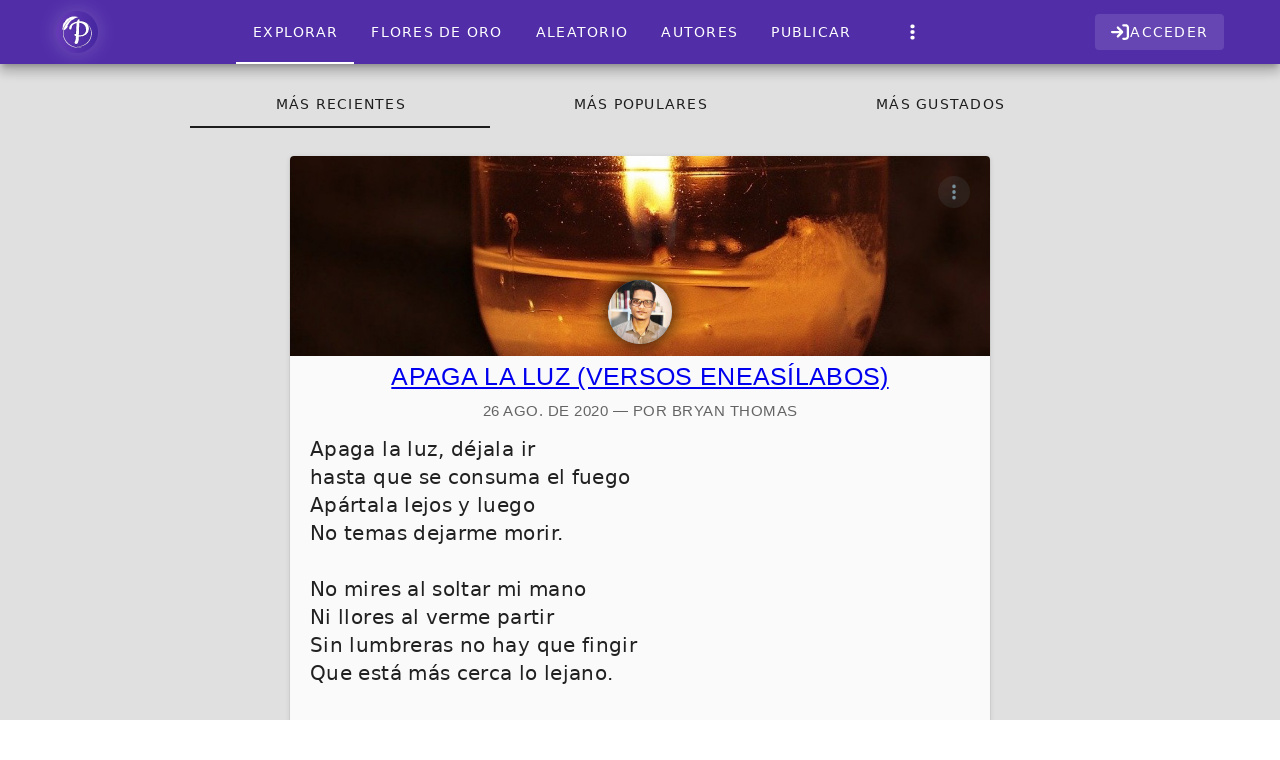

--- FILE ---
content_type: text/html; charset=UTF-8
request_url: https://poetainos.com/users/bryanth94/writings?sort=latest&page=2
body_size: 13055
content:
<!DOCTYPE html>
<html lang="es">

<head>
    <meta charset="utf-8" />
    <meta name="viewport" content="width=device-width, initial-scale=1.0, maximum-scale=5.0" />
    <meta name="author" content="Jonathan Estrella">
    <meta name="csrf-token" content="Qh6lB0qpjCO0rCa2MGv1WBPlJ2IHAe5d8cue46cB">

    <!-- Icons -->
    <link rel="icon" href="/images/logo.svg" type="image/svg+xml">
    <link rel="alternate icon" href="/images/logo-32.png" sizes="32x32" type="image/png">

    <!-- PWA -->
    <meta name="theme-color" content="#673AB7" />
    <meta name="apple-mobile-web-app-capable" content="yes">
    <meta name="apple-mobile-web-app-status-bar-style" content="black-translucent">
    <meta name="apple-mobile-web-app-title" content="Poetaínos">
    <link rel="apple-touch-icon" href="/images/logo.svg">
    <link rel="manifest" href="/manifest.json">

    <!-- Inertia -->
    
    <!-- Ziggy/Laravel Routes -->
    <script type="text/javascript">const Ziggy={"url":"https:\/\/poetainos.com","port":null,"defaults":{},"routes":{"passport.token":{"uri":"oauth\/token","methods":["POST"]},"passport.authorizations.authorize":{"uri":"oauth\/authorize","methods":["GET","HEAD"]},"passport.token.refresh":{"uri":"oauth\/token\/refresh","methods":["POST"]},"passport.authorizations.approve":{"uri":"oauth\/authorize","methods":["POST"]},"passport.authorizations.deny":{"uri":"oauth\/authorize","methods":["DELETE"]},"passport.tokens.index":{"uri":"oauth\/tokens","methods":["GET","HEAD"]},"passport.tokens.destroy":{"uri":"oauth\/tokens\/{token_id}","methods":["DELETE"],"parameters":["token_id"]},"passport.clients.index":{"uri":"oauth\/clients","methods":["GET","HEAD"]},"passport.clients.store":{"uri":"oauth\/clients","methods":["POST"]},"passport.clients.update":{"uri":"oauth\/clients\/{client_id}","methods":["PUT"],"parameters":["client_id"]},"passport.clients.destroy":{"uri":"oauth\/clients\/{client_id}","methods":["DELETE"],"parameters":["client_id"]},"passport.scopes.index":{"uri":"oauth\/scopes","methods":["GET","HEAD"]},"passport.personal.tokens.index":{"uri":"oauth\/personal-access-tokens","methods":["GET","HEAD"]},"passport.personal.tokens.store":{"uri":"oauth\/personal-access-tokens","methods":["POST"]},"passport.personal.tokens.destroy":{"uri":"oauth\/personal-access-tokens\/{token_id}","methods":["DELETE"],"parameters":["token_id"]},"sanctum.csrf-cookie":{"uri":"sanctum\/csrf-cookie","methods":["GET","HEAD"]},"ignition.healthCheck":{"uri":"_ignition\/health-check","methods":["GET","HEAD"]},"ignition.executeSolution":{"uri":"_ignition\/execute-solution","methods":["POST"]},"ignition.updateConfig":{"uri":"_ignition\/update-config","methods":["POST"]},"api.karma.update":{"uri":"api\/karma\/{user}","methods":["PUT"],"parameters":["user"],"bindings":{"user":"username"}},"social.login":{"uri":"login\/{service}","methods":["GET","HEAD"],"parameters":["service"]},"register":{"uri":"register","methods":["POST"]},"login":{"uri":"login","methods":["GET","HEAD"]},"email.check":{"uri":"email","methods":["POST"]},"password.email":{"uri":"forgot-password","methods":["POST"]},"password.reset":{"uri":"reset-password\/{token}","methods":["GET","HEAD"],"parameters":["token"]},"password.store":{"uri":"reset-password","methods":["POST"]},"verification.notice":{"uri":"verify-email","methods":["GET","HEAD"]},"verification.verify":{"uri":"verify-email\/{id}\/{hash}","methods":["GET","HEAD"],"parameters":["id","hash"]},"verification.send":{"uri":"email\/verification-notification","methods":["POST"]},"password.confirmer":{"uri":"confirm-password","methods":["POST"]},"logout":{"uri":"logout","methods":["POST"]},"admin.index":{"uri":"admin","methods":["GET","HEAD"]},"admin.settings":{"uri":"admin\/settings","methods":["GET","HEAD"]},"admin.categories":{"uri":"admin\/categories","methods":["GET","HEAD"]},"admin.tags":{"uri":"admin\/tags","methods":["GET","HEAD"]},"admin.pages":{"uri":"admin\/pages","methods":["GET","HEAD"]},"admin.users":{"uri":"admin\/users","methods":["GET","HEAD"]},"admin.writings":{"uri":"admin\/writings","methods":["GET","HEAD"]},"admin.tools":{"uri":"admin\/tools","methods":["GET","HEAD"]},"admin.complaints":{"uri":"admin\/complaints","methods":["GET","HEAD"]},"admin.websockets":{"uri":"admin\/websockets","methods":["GET","HEAD"]},"admin.analytics":{"uri":"admin\/analytics","methods":["GET","HEAD"]},"admin.log":{"uri":"admin\/log","methods":["GET","HEAD"]},"admin.settings.edit":{"uri":"admin\/settings\/edit","methods":["PUT"]},"admin.categories.edit":{"uri":"admin\/categories\/edit","methods":["PUT"]},"admin.tags.edit":{"uri":"admin\/tags\/edit","methods":["PUT"]},"admin.pages.edit":{"uri":"admin\/pages\/edit","methods":["PUT"]},"admin.complaints.edit":{"uri":"admin\/complaints","methods":["PUT"]},"admin.categories.destroy":{"uri":"admin\/categories\/delete\/{category}","methods":["DELETE"],"parameters":["category"],"bindings":{"category":"slug"}},"admin.tags.destroy":{"uri":"admin\/tags\/delete\/{tag}","methods":["DELETE"],"parameters":["tag"],"bindings":{"tag":"slug"}},"admin.pages.destroy":{"uri":"admin\/pages\/delete\/{page}","methods":["DELETE"],"parameters":["page"],"bindings":{"page":"slug"}},"admin.users.destroy":{"uri":"admin\/users\/delete\/{user}","methods":["DELETE"],"parameters":["user"],"bindings":{"user":"username"}},"admin.writings.destroy":{"uri":"admin\/writings\/delete\/{writing}","methods":["DELETE"],"parameters":["writing"],"bindings":{"writing":"slug"}},"writings.create":{"uri":"writings\/create","methods":["GET","HEAD"]},"writings.store":{"uri":"writings\/create","methods":["POST"]},"writings.edit":{"uri":"writings\/edit\/{writing}","methods":["GET","HEAD"],"parameters":["writing"],"bindings":{"writing":"slug"}},"writings.update":{"uri":"writings\/edit\/{writing}","methods":["PUT"],"parameters":["writing"],"bindings":{"writing":"slug"}},"writings.destroy":{"uri":"writings\/delete\/{writing}","methods":["DELETE"],"parameters":["writing"],"bindings":{"writing":"slug"}},"users.edit":{"uri":"users\/edit\/{user}","methods":["GET","HEAD"],"parameters":["user"],"bindings":{"user":"username"}},"users.update":{"uri":"users\/edit\/{user}","methods":["PUT"],"parameters":["user"],"bindings":{"user":"username"}},"users.destroy":{"uri":"users\/delete\/{user}","methods":["DELETE"],"parameters":["user"],"bindings":{"user":"username"}},"users.query":{"uri":"users\/query\/{query}","methods":["POST"],"parameters":["query"]},"users.block":{"uri":"users\/block\/{user}","methods":["POST"],"parameters":["user"],"bindings":{"user":"username"}},"users.account":{"uri":"account","methods":["GET","HEAD"]},"comments.store":{"uri":"comments\/create","methods":["POST"]},"comments.destroy":{"uri":"comments\/delete\/{comment}","methods":["DELETE"],"parameters":["comment"],"bindings":{"comment":"id"}},"likes.store":{"uri":"likes\/{type}\/{id}\/store","methods":["POST"],"parameters":["type","id"]},"likes.destroy":{"uri":"likes\/{type}\/{id}\/delete","methods":["DELETE"],"parameters":["type","id"]},"shelves.store":{"uri":"shelves\/{writing}\/store","methods":["POST"],"parameters":["writing"],"bindings":{"writing":"slug"}},"shelves.destroy":{"uri":"shelves\/{writing}\/delete","methods":["DELETE"],"parameters":["writing"],"bindings":{"writing":"slug"}},"hoods.store":{"uri":"hoods\/store","methods":["POST"]},"notifications.index":{"uri":"notifications","methods":["GET","HEAD"]},"notifications.show":{"uri":"notifications\/show\/{notification}","methods":["GET","HEAD"],"parameters":["notification"]},"notifications.clear":{"uri":"notifications\/clear\/read","methods":["POST"]},"notifications.status":{"uri":"notifications\/status","methods":["POST"]},"notifications.email":{"uri":"notifications\/email\/{enable}","methods":["POST"],"parameters":["enable"]},"push.update":{"uri":"subscriptions","methods":["POST"]},"push.delete":{"uri":"subscriptions\/delete","methods":["POST"]},"init.show":{"uri":"init","methods":["GET","HEAD"]},"pwa.manifest":{"uri":"manifest.json","methods":["GET","HEAD"]},"offline":{"uri":"offline","methods":["GET","HEAD"]},"search":{"uri":"search","methods":["GET","HEAD"]},"explore":{"uri":"explore","methods":["GET","HEAD"]},"home":{"uri":"\/","methods":["GET","HEAD"]},"writings.awards":{"uri":"writings\/awards","methods":["GET","HEAD"]},"writings.random":{"uri":"writings\/random","methods":["GET","HEAD"]},"writings.show":{"uri":"writings\/{writing}","methods":["GET","HEAD"],"parameters":["writing"],"bindings":{"writing":"slug"}},"users.index":{"uri":"users","methods":["GET","HEAD"]},"users.show":{"uri":"users\/{user}","methods":["GET","HEAD"],"parameters":["user"],"bindings":{"user":"username"}},"users.writings.index":{"uri":"users\/{user}\/writings","methods":["GET","HEAD"],"parameters":["user"],"bindings":{"user":"username"}},"users.shelf.index":{"uri":"users\/{user}\/shelf","methods":["GET","HEAD"],"parameters":["user"],"bindings":{"user":"username"}},"users.likes.index":{"uri":"users\/{user}\/likes","methods":["GET","HEAD"],"parameters":["user"],"bindings":{"user":"username"}},"pages.index":{"uri":"pages","methods":["GET","HEAD"]},"pages.show":{"uri":"pages\/{page}","methods":["GET","HEAD"],"parameters":["page"],"bindings":{"page":"slug"}},"categories.show":{"uri":"categories\/{category}","methods":["GET","HEAD"],"parameters":["category"],"bindings":{"category":"slug"}},"tags.query":{"uri":"tags\/query","methods":["GET","HEAD"]},"tags.show":{"uri":"tags\/{tag}","methods":["GET","HEAD"],"parameters":["tag"],"bindings":{"tag":"slug"}},"comments.index":{"uri":"comments\/{writing}","methods":["GET","HEAD"],"parameters":["writing"]},"contact.create":{"uri":"contact","methods":["GET","HEAD"]},"contact.store":{"uri":"contact","methods":["POST"]},"captcha.reload":{"uri":"reload-captcha","methods":["GET","HEAD"]},"complaints.reasons":{"uri":"complaints\/reasons","methods":["GET","HEAD"]},"complaints.store":{"uri":"complaints\/store","methods":["POST"]}}};!function(t,e){"object"==typeof exports&&"undefined"!=typeof module?module.exports=e():"function"==typeof define&&define.amd?define(e):(t||self).route=e()}(this,function(){function t(t,e){for(var n=0;n<e.length;n++){var r=e[n];r.enumerable=r.enumerable||!1,r.configurable=!0,"value"in r&&(r.writable=!0),Object.defineProperty(t,u(r.key),r)}}function e(e,n,r){return n&&t(e.prototype,n),r&&t(e,r),Object.defineProperty(e,"prototype",{writable:!1}),e}function n(){return n=Object.assign?Object.assign.bind():function(t){for(var e=1;e<arguments.length;e++){var n=arguments[e];for(var r in n)({}).hasOwnProperty.call(n,r)&&(t[r]=n[r])}return t},n.apply(null,arguments)}function r(t){return r=Object.setPrototypeOf?Object.getPrototypeOf.bind():function(t){return t.__proto__||Object.getPrototypeOf(t)},r(t)}function o(){try{var t=!Boolean.prototype.valueOf.call(Reflect.construct(Boolean,[],function(){}))}catch(t){}return(o=function(){return!!t})()}function i(t,e){return i=Object.setPrototypeOf?Object.setPrototypeOf.bind():function(t,e){return t.__proto__=e,t},i(t,e)}function u(t){var e=function(t){if("object"!=typeof t||!t)return t;var e=t[Symbol.toPrimitive];if(void 0!==e){var n=e.call(t,"string");if("object"!=typeof n)return n;throw new TypeError("@@toPrimitive must return a primitive value.")}return String(t)}(t);return"symbol"==typeof e?e:e+""}function f(t){var e="function"==typeof Map?new Map:void 0;return f=function(t){if(null===t||!function(t){try{return-1!==Function.toString.call(t).indexOf("[native code]")}catch(e){return"function"==typeof t}}(t))return t;if("function"!=typeof t)throw new TypeError("Super expression must either be null or a function");if(void 0!==e){if(e.has(t))return e.get(t);e.set(t,n)}function n(){return function(t,e,n){if(o())return Reflect.construct.apply(null,arguments);var r=[null];r.push.apply(r,e);var u=new(t.bind.apply(t,r));return n&&i(u,n.prototype),u}(t,arguments,r(this).constructor)}return n.prototype=Object.create(t.prototype,{constructor:{value:n,enumerable:!1,writable:!0,configurable:!0}}),i(n,t)},f(t)}const c=String.prototype.replace,l=/%20/g,a={RFC1738:function(t){return c.call(t,l,"+")},RFC3986:function(t){return String(t)}};var s="RFC3986";const p=Object.prototype.hasOwnProperty,y=Array.isArray,d=function(){const t=[];for(let e=0;e<256;++e)t.push("%"+((e<16?"0":"")+e.toString(16)).toUpperCase());return t}(),b=function t(e,n,r){if(!n)return e;if("object"!=typeof n){if(y(e))e.push(n);else{if(!e||"object"!=typeof e)return[e,n];(r&&(r.plainObjects||r.allowPrototypes)||!p.call(Object.prototype,n))&&(e[n]=!0)}return e}if(!e||"object"!=typeof e)return[e].concat(n);let o=e;return y(e)&&!y(n)&&(o=function(t,e){const n=e&&e.plainObjects?Object.create(null):{};for(let e=0;e<t.length;++e)void 0!==t[e]&&(n[e]=t[e]);return n}(e,r)),y(e)&&y(n)?(n.forEach(function(n,o){if(p.call(e,o)){const i=e[o];i&&"object"==typeof i&&n&&"object"==typeof n?e[o]=t(i,n,r):e.push(n)}else e[o]=n}),e):Object.keys(n).reduce(function(e,o){const i=n[o];return e[o]=p.call(e,o)?t(e[o],i,r):i,e},o)},h=1024,v=function(t,e){return[].concat(t,e)},m=function(t,e){if(y(t)){const n=[];for(let r=0;r<t.length;r+=1)n.push(e(t[r]));return n}return e(t)},g=Object.prototype.hasOwnProperty,w={brackets:function(t){return t+"[]"},comma:"comma",indices:function(t,e){return t+"["+e+"]"},repeat:function(t){return t}},j=Array.isArray,O=Array.prototype.push,E=function(t,e){O.apply(t,j(e)?e:[e])},T=Date.prototype.toISOString,R={addQueryPrefix:!1,allowDots:!1,allowEmptyArrays:!1,arrayFormat:"indices",charset:"utf-8",charsetSentinel:!1,delimiter:"&",encode:!0,encodeDotInKeys:!1,encoder:function(t,e,n,r,o){if(0===t.length)return t;let i=t;if("symbol"==typeof t?i=Symbol.prototype.toString.call(t):"string"!=typeof t&&(i=String(t)),"iso-8859-1"===n)return escape(i).replace(/%u[0-9a-f]{4}/gi,function(t){return"%26%23"+parseInt(t.slice(2),16)+"%3B"});let u="";for(let t=0;t<i.length;t+=h){const e=i.length>=h?i.slice(t,t+h):i,n=[];for(let t=0;t<e.length;++t){let r=e.charCodeAt(t);45===r||46===r||95===r||126===r||r>=48&&r<=57||r>=65&&r<=90||r>=97&&r<=122||"RFC1738"===o&&(40===r||41===r)?n[n.length]=e.charAt(t):r<128?n[n.length]=d[r]:r<2048?n[n.length]=d[192|r>>6]+d[128|63&r]:r<55296||r>=57344?n[n.length]=d[224|r>>12]+d[128|r>>6&63]+d[128|63&r]:(t+=1,r=65536+((1023&r)<<10|1023&e.charCodeAt(t)),n[n.length]=d[240|r>>18]+d[128|r>>12&63]+d[128|r>>6&63]+d[128|63&r])}u+=n.join("")}return u},encodeValuesOnly:!1,format:s,formatter:a[s],indices:!1,serializeDate:function(t){return T.call(t)},skipNulls:!1,strictNullHandling:!1},S={},k=function(t,e,n,r,o,i,u,f,c,l,a,s,p,y,d,b,h,v){let g=t,w=v,O=0,T=!1;for(;void 0!==(w=w.get(S))&&!T;){const e=w.get(t);if(O+=1,void 0!==e){if(e===O)throw new RangeError("Cyclic object value");T=!0}void 0===w.get(S)&&(O=0)}if("function"==typeof l?g=l(e,g):g instanceof Date?g=p(g):"comma"===n&&j(g)&&(g=m(g,function(t){return t instanceof Date?p(t):t})),null===g){if(i)return c&&!b?c(e,R.encoder,h,"key",y):e;g=""}if("string"==typeof(A=g)||"number"==typeof A||"boolean"==typeof A||"symbol"==typeof A||"bigint"==typeof A||function(t){return!(!t||"object"!=typeof t||!(t.constructor&&t.constructor.isBuffer&&t.constructor.isBuffer(t)))}(g))return c?[d(b?e:c(e,R.encoder,h,"key",y))+"="+d(c(g,R.encoder,h,"value",y))]:[d(e)+"="+d(String(g))];var A;const D=[];if(void 0===g)return D;let I;if("comma"===n&&j(g))b&&c&&(g=m(g,c)),I=[{value:g.length>0?g.join(",")||null:void 0}];else if(j(l))I=l;else{const t=Object.keys(g);I=a?t.sort(a):t}const $=f?e.replace(/\./g,"%2E"):e,N=r&&j(g)&&1===g.length?$+"[]":$;if(o&&j(g)&&0===g.length)return N+"[]";for(let e=0;e<I.length;++e){const m=I[e],w="object"==typeof m&&void 0!==m.value?m.value:g[m];if(u&&null===w)continue;const T=s&&f?m.replace(/\./g,"%2E"):m,R=j(g)?"function"==typeof n?n(N,T):N:N+(s?"."+T:"["+T+"]");v.set(t,O);const A=new WeakMap;A.set(S,v),E(D,k(w,R,n,r,o,i,u,f,"comma"===n&&b&&j(g)?null:c,l,a,s,p,y,d,b,h,A))}return D},A=Object.prototype.hasOwnProperty,D=Array.isArray,I={allowDots:!1,allowEmptyArrays:!1,allowPrototypes:!1,allowSparse:!1,arrayLimit:20,charset:"utf-8",charsetSentinel:!1,comma:!1,decodeDotInKeys:!1,decoder:function(t,e,n){const r=t.replace(/\+/g," ");if("iso-8859-1"===n)return r.replace(/%[0-9a-f]{2}/gi,unescape);try{return decodeURIComponent(r)}catch(t){return r}},delimiter:"&",depth:5,duplicates:"combine",ignoreQueryPrefix:!1,interpretNumericEntities:!1,parameterLimit:1e3,parseArrays:!0,plainObjects:!1,strictNullHandling:!1},$=function(t){return t.replace(/&#(\d+);/g,function(t,e){return String.fromCharCode(parseInt(e,10))})},N=function(t,e){return t&&"string"==typeof t&&e.comma&&t.indexOf(",")>-1?t.split(","):t},x=function(t,e,n,r){if(!t)return;const o=n.allowDots?t.replace(/\.([^.[]+)/g,"[$1]"):t,i=/(\[[^[\]]*])/g;let u=n.depth>0&&/(\[[^[\]]*])/.exec(o);const f=u?o.slice(0,u.index):o,c=[];if(f){if(!n.plainObjects&&A.call(Object.prototype,f)&&!n.allowPrototypes)return;c.push(f)}let l=0;for(;n.depth>0&&null!==(u=i.exec(o))&&l<n.depth;){if(l+=1,!n.plainObjects&&A.call(Object.prototype,u[1].slice(1,-1))&&!n.allowPrototypes)return;c.push(u[1])}return u&&c.push("["+o.slice(u.index)+"]"),function(t,e,n,r){let o=r?e:N(e,n);for(let e=t.length-1;e>=0;--e){let r;const i=t[e];if("[]"===i&&n.parseArrays)r=n.allowEmptyArrays&&""===o?[]:[].concat(o);else{r=n.plainObjects?Object.create(null):{};const t="["===i.charAt(0)&&"]"===i.charAt(i.length-1)?i.slice(1,-1):i,e=n.decodeDotInKeys?t.replace(/%2E/g,"."):t,u=parseInt(e,10);n.parseArrays||""!==e?!isNaN(u)&&i!==e&&String(u)===e&&u>=0&&n.parseArrays&&u<=n.arrayLimit?(r=[],r[u]=o):"__proto__"!==e&&(r[e]=o):r={0:o}}o=r}return o}(c,e,n,r)};function C(t,e){const n=function(t){if(!t)return I;if(void 0!==t.allowEmptyArrays&&"boolean"!=typeof t.allowEmptyArrays)throw new TypeError("`allowEmptyArrays` option can only be `true` or `false`, when provided");if(void 0!==t.decodeDotInKeys&&"boolean"!=typeof t.decodeDotInKeys)throw new TypeError("`decodeDotInKeys` option can only be `true` or `false`, when provided");if(null!=t.decoder&&"function"!=typeof t.decoder)throw new TypeError("Decoder has to be a function.");if(void 0!==t.charset&&"utf-8"!==t.charset&&"iso-8859-1"!==t.charset)throw new TypeError("The charset option must be either utf-8, iso-8859-1, or undefined");const e=void 0===t.charset?I.charset:t.charset,n=void 0===t.duplicates?I.duplicates:t.duplicates;if("combine"!==n&&"first"!==n&&"last"!==n)throw new TypeError("The duplicates option must be either combine, first, or last");return{allowDots:void 0===t.allowDots?!0===t.decodeDotInKeys||I.allowDots:!!t.allowDots,allowEmptyArrays:"boolean"==typeof t.allowEmptyArrays?!!t.allowEmptyArrays:I.allowEmptyArrays,allowPrototypes:"boolean"==typeof t.allowPrototypes?t.allowPrototypes:I.allowPrototypes,allowSparse:"boolean"==typeof t.allowSparse?t.allowSparse:I.allowSparse,arrayLimit:"number"==typeof t.arrayLimit?t.arrayLimit:I.arrayLimit,charset:e,charsetSentinel:"boolean"==typeof t.charsetSentinel?t.charsetSentinel:I.charsetSentinel,comma:"boolean"==typeof t.comma?t.comma:I.comma,decodeDotInKeys:"boolean"==typeof t.decodeDotInKeys?t.decodeDotInKeys:I.decodeDotInKeys,decoder:"function"==typeof t.decoder?t.decoder:I.decoder,delimiter:"string"==typeof t.delimiter||(r=t.delimiter,"[object RegExp]"===Object.prototype.toString.call(r))?t.delimiter:I.delimiter,depth:"number"==typeof t.depth||!1===t.depth?+t.depth:I.depth,duplicates:n,ignoreQueryPrefix:!0===t.ignoreQueryPrefix,interpretNumericEntities:"boolean"==typeof t.interpretNumericEntities?t.interpretNumericEntities:I.interpretNumericEntities,parameterLimit:"number"==typeof t.parameterLimit?t.parameterLimit:I.parameterLimit,parseArrays:!1!==t.parseArrays,plainObjects:"boolean"==typeof t.plainObjects?t.plainObjects:I.plainObjects,strictNullHandling:"boolean"==typeof t.strictNullHandling?t.strictNullHandling:I.strictNullHandling};var r}(e);if(""===t||null==t)return n.plainObjects?Object.create(null):{};const r="string"==typeof t?function(t,e){const n={__proto__:null},r=(e.ignoreQueryPrefix?t.replace(/^\?/,""):t).split(e.delimiter,Infinity===e.parameterLimit?void 0:e.parameterLimit);let o,i=-1,u=e.charset;if(e.charsetSentinel)for(o=0;o<r.length;++o)0===r[o].indexOf("utf8=")&&("utf8=%E2%9C%93"===r[o]?u="utf-8":"utf8=%26%2310003%3B"===r[o]&&(u="iso-8859-1"),i=o,o=r.length);for(o=0;o<r.length;++o){if(o===i)continue;const t=r[o],f=t.indexOf("]="),c=-1===f?t.indexOf("="):f+1;let l,a;-1===c?(l=e.decoder(t,I.decoder,u,"key"),a=e.strictNullHandling?null:""):(l=e.decoder(t.slice(0,c),I.decoder,u,"key"),a=m(N(t.slice(c+1),e),function(t){return e.decoder(t,I.decoder,u,"value")})),a&&e.interpretNumericEntities&&"iso-8859-1"===u&&(a=$(a)),t.indexOf("[]=")>-1&&(a=D(a)?[a]:a);const s=A.call(n,l);s&&"combine"===e.duplicates?n[l]=v(n[l],a):s&&"last"!==e.duplicates||(n[l]=a)}return n}(t,n):t;let o=n.plainObjects?Object.create(null):{};const i=Object.keys(r);for(let e=0;e<i.length;++e){const u=i[e],f=x(u,r[u],n,"string"==typeof t);o=b(o,f,n)}return!0===n.allowSparse?o:function(t){const e=[{obj:{o:t},prop:"o"}],n=[];for(let t=0;t<e.length;++t){const r=e[t],o=r.obj[r.prop],i=Object.keys(o);for(let t=0;t<i.length;++t){const r=i[t],u=o[r];"object"==typeof u&&null!==u&&-1===n.indexOf(u)&&(e.push({obj:o,prop:r}),n.push(u))}}return function(t){for(;t.length>1;){const e=t.pop(),n=e.obj[e.prop];if(y(n)){const t=[];for(let e=0;e<n.length;++e)void 0!==n[e]&&t.push(n[e]);e.obj[e.prop]=t}}}(e),t}(o)}var P=/*#__PURE__*/function(){function t(t,e,n){var r,o;this.name=t,this.definition=e,this.bindings=null!=(r=e.bindings)?r:{},this.wheres=null!=(o=e.wheres)?o:{},this.config=n}var n=t.prototype;return n.matchesUrl=function(t){var e,n=this;if(!this.definition.methods.includes("GET"))return!1;var r=this.template.replace(/[.*+$()[\]]/g,"\\$&").replace(/(\/?){([^}?]*)(\??)}/g,function(t,e,r,o){var i,u="(?<"+r+">"+((null==(i=n.wheres[r])?void 0:i.replace(/(^\^)|(\$$)/g,""))||"[^/?]+")+")";return o?"("+e+u+")?":""+e+u}).replace(/^\w+:\/\//,""),o=t.replace(/^\w+:\/\//,"").split("?"),i=o[0],u=o[1],f=null!=(e=new RegExp("^"+r+"/?$").exec(i))?e:new RegExp("^"+r+"/?$").exec(decodeURI(i));if(f){for(var c in f.groups)f.groups[c]="string"==typeof f.groups[c]?decodeURIComponent(f.groups[c]):f.groups[c];return{params:f.groups,query:C(u)}}return!1},n.compile=function(t){var e=this;return this.parameterSegments.length?this.template.replace(/{([^}?]+)(\??)}/g,function(n,r,o){var i,u;if(!o&&[null,void 0].includes(t[r]))throw new Error("Ziggy error: '"+r+"' parameter is required for route '"+e.name+"'.");if(e.wheres[r]&&!new RegExp("^"+(o?"("+e.wheres[r]+")?":e.wheres[r])+"$").test(null!=(u=t[r])?u:""))throw new Error("Ziggy error: '"+r+"' parameter '"+t[r]+"' does not match required format '"+e.wheres[r]+"' for route '"+e.name+"'.");return encodeURI(null!=(i=t[r])?i:"").replace(/%7C/g,"|").replace(/%25/g,"%").replace(/\$/g,"%24")}).replace(this.config.absolute?/(\.[^/]+?)(\/\/)/:/(^)(\/\/)/,"$1/").replace(/\/+$/,""):this.template},e(t,[{key:"template",get:function(){var t=(this.origin+"/"+this.definition.uri).replace(/\/+$/,"");return""===t?"/":t}},{key:"origin",get:function(){return this.config.absolute?this.definition.domain?""+this.config.url.match(/^\w+:\/\//)[0]+this.definition.domain+(this.config.port?":"+this.config.port:""):this.config.url:""}},{key:"parameterSegments",get:function(){var t,e;return null!=(t=null==(e=this.template.match(/{[^}?]+\??}/g))?void 0:e.map(function(t){return{name:t.replace(/{|\??}/g,""),required:!/\?}$/.test(t)}}))?t:[]}}])}(),_=/*#__PURE__*/function(t){function r(e,r,o,i){var u;if(void 0===o&&(o=!0),(u=t.call(this)||this).t=null!=i?i:"undefined"!=typeof Ziggy?Ziggy:null==globalThis?void 0:globalThis.Ziggy,!u.t&&"undefined"!=typeof document&&document.getElementById("ziggy-routes-json")&&(globalThis.Ziggy=JSON.parse(document.getElementById("ziggy-routes-json").textContent),u.t=globalThis.Ziggy),u.t=n({},u.t,{absolute:o}),e){if(!u.t.routes[e])throw new Error("Ziggy error: route '"+e+"' is not in the route list.");u.i=new P(e,u.t.routes[e],u.t),u.u=u.l(r)}return u}var o,u;u=t,(o=r).prototype=Object.create(u.prototype),o.prototype.constructor=o,i(o,u);var f=r.prototype;return f.toString=function(){var t=this,e=Object.keys(this.u).filter(function(e){return!t.i.parameterSegments.some(function(t){return t.name===e})}).filter(function(t){return"_query"!==t}).reduce(function(e,r){var o;return n({},e,((o={})[r]=t.u[r],o))},{});return this.i.compile(this.u)+function(t,e){let n=t;const r=function(t){if(!t)return R;if(void 0!==t.allowEmptyArrays&&"boolean"!=typeof t.allowEmptyArrays)throw new TypeError("`allowEmptyArrays` option can only be `true` or `false`, when provided");if(void 0!==t.encodeDotInKeys&&"boolean"!=typeof t.encodeDotInKeys)throw new TypeError("`encodeDotInKeys` option can only be `true` or `false`, when provided");if(null!=t.encoder&&"function"!=typeof t.encoder)throw new TypeError("Encoder has to be a function.");const e=t.charset||R.charset;if(void 0!==t.charset&&"utf-8"!==t.charset&&"iso-8859-1"!==t.charset)throw new TypeError("The charset option must be either utf-8, iso-8859-1, or undefined");let n=s;if(void 0!==t.format){if(!g.call(a,t.format))throw new TypeError("Unknown format option provided.");n=t.format}const r=a[n];let o,i=R.filter;if(("function"==typeof t.filter||j(t.filter))&&(i=t.filter),o=t.arrayFormat in w?t.arrayFormat:"indices"in t?t.indices?"indices":"repeat":R.arrayFormat,"commaRoundTrip"in t&&"boolean"!=typeof t.commaRoundTrip)throw new TypeError("`commaRoundTrip` must be a boolean, or absent");return{addQueryPrefix:"boolean"==typeof t.addQueryPrefix?t.addQueryPrefix:R.addQueryPrefix,allowDots:void 0===t.allowDots?!0===t.encodeDotInKeys||R.allowDots:!!t.allowDots,allowEmptyArrays:"boolean"==typeof t.allowEmptyArrays?!!t.allowEmptyArrays:R.allowEmptyArrays,arrayFormat:o,charset:e,charsetSentinel:"boolean"==typeof t.charsetSentinel?t.charsetSentinel:R.charsetSentinel,commaRoundTrip:t.commaRoundTrip,delimiter:void 0===t.delimiter?R.delimiter:t.delimiter,encode:"boolean"==typeof t.encode?t.encode:R.encode,encodeDotInKeys:"boolean"==typeof t.encodeDotInKeys?t.encodeDotInKeys:R.encodeDotInKeys,encoder:"function"==typeof t.encoder?t.encoder:R.encoder,encodeValuesOnly:"boolean"==typeof t.encodeValuesOnly?t.encodeValuesOnly:R.encodeValuesOnly,filter:i,format:n,formatter:r,serializeDate:"function"==typeof t.serializeDate?t.serializeDate:R.serializeDate,skipNulls:"boolean"==typeof t.skipNulls?t.skipNulls:R.skipNulls,sort:"function"==typeof t.sort?t.sort:null,strictNullHandling:"boolean"==typeof t.strictNullHandling?t.strictNullHandling:R.strictNullHandling}}(e);let o,i;"function"==typeof r.filter?(i=r.filter,n=i("",n)):j(r.filter)&&(i=r.filter,o=i);const u=[];if("object"!=typeof n||null===n)return"";const f=w[r.arrayFormat],c="comma"===f&&r.commaRoundTrip;o||(o=Object.keys(n)),r.sort&&o.sort(r.sort);const l=new WeakMap;for(let t=0;t<o.length;++t){const e=o[t];r.skipNulls&&null===n[e]||E(u,k(n[e],e,f,c,r.allowEmptyArrays,r.strictNullHandling,r.skipNulls,r.encodeDotInKeys,r.encode?r.encoder:null,r.filter,r.sort,r.allowDots,r.serializeDate,r.format,r.formatter,r.encodeValuesOnly,r.charset,l))}const p=u.join(r.delimiter);let y=!0===r.addQueryPrefix?"?":"";return r.charsetSentinel&&(y+="iso-8859-1"===r.charset?"utf8=%26%2310003%3B&":"utf8=%E2%9C%93&"),p.length>0?y+p:""}(n({},e,this.u._query),{addQueryPrefix:!0,arrayFormat:"indices",encodeValuesOnly:!0,skipNulls:!0,encoder:function(t,e){return"boolean"==typeof t?Number(t):e(t)}})},f.p=function(t){var e=this;t?this.t.absolute&&t.startsWith("/")&&(t=this.h().host+t):t=this.v();var r={},o=Object.entries(this.t.routes).find(function(n){return r=new P(n[0],n[1],e.t).matchesUrl(t)})||[void 0,void 0];return n({name:o[0]},r,{route:o[1]})},f.v=function(){var t=this.h(),e=t.pathname,n=t.search;return(this.t.absolute?t.host+e:e.replace(this.t.url.replace(/^\w*:\/\/[^/]+/,""),"").replace(/^\/+/,"/"))+n},f.current=function(t,e){var r=this.p(),o=r.name,i=r.params,u=r.query,f=r.route;if(!t)return o;var c=new RegExp("^"+t.replace(/\./g,"\\.").replace(/\*/g,".*")+"$").test(o);if([null,void 0].includes(e)||!c)return c;var l=new P(o,f,this.t);e=this.l(e,l);var a=n({},i,u);if(Object.values(e).every(function(t){return!t})&&!Object.values(a).some(function(t){return void 0!==t}))return!0;var s=function(t,e){return Object.entries(t).every(function(t){var n=t[0],r=t[1];return Array.isArray(r)&&Array.isArray(e[n])?r.every(function(t){return e[n].includes(t)||e[n].includes(decodeURIComponent(t))}):"object"==typeof r&&"object"==typeof e[n]&&null!==r&&null!==e[n]?s(r,e[n]):e[n]==r||e[n]==decodeURIComponent(r)})};return s(e,a)},f.h=function(){var t,e,n,r,o,i,u="undefined"!=typeof window?window.location:{},f=u.host,c=u.pathname,l=u.search;return{host:null!=(t=null==(e=this.t.location)?void 0:e.host)?t:void 0===f?"":f,pathname:null!=(n=null==(r=this.t.location)?void 0:r.pathname)?n:void 0===c?"":c,search:null!=(o=null==(i=this.t.location)?void 0:i.search)?o:void 0===l?"":l}},f.has=function(t){return this.t.routes.hasOwnProperty(t)},f.l=function(t,e){var r=this;void 0===t&&(t={}),void 0===e&&(e=this.i),null!=t||(t={}),t=["string","number"].includes(typeof t)?[t]:t;var o=e.parameterSegments.filter(function(t){return!r.t.defaults[t.name]});if(Array.isArray(t))t=t.reduce(function(t,e,r){var i,u;return n({},t,o[r]?((i={})[o[r].name]=e,i):"object"==typeof e?e:((u={})[e]="",u))},{});else if(1===o.length&&!t[o[0].name]&&(t.hasOwnProperty(Object.values(e.bindings)[0])||t.hasOwnProperty("id"))){var i;(i={})[o[0].name]=t,t=i}return n({},this.m(e),this.j(t,e))},f.m=function(t){var e=this;return t.parameterSegments.filter(function(t){return e.t.defaults[t.name]}).reduce(function(t,r,o){var i,u=r.name;return n({},t,((i={})[u]=e.t.defaults[u],i))},{})},f.j=function(t,e){var r=e.bindings,o=e.parameterSegments;return Object.entries(t).reduce(function(t,e){var i,u,f=e[0],c=e[1];if(!c||"object"!=typeof c||Array.isArray(c)||!o.some(function(t){return t.name===f}))return n({},t,((u={})[f]=c,u));if(!c.hasOwnProperty(r[f])){if(!c.hasOwnProperty("id"))throw new Error("Ziggy error: object passed as '"+f+"' parameter is missing route model binding key '"+r[f]+"'.");r[f]="id"}return n({},t,((i={})[f]=c[r[f]],i))},{})},f.valueOf=function(){return this.toString()},e(r,[{key:"params",get:function(){var t=this.p();return n({},t.params,t.query)}},{key:"routeParams",get:function(){return this.p().params}},{key:"queryParams",get:function(){return this.p().query}}])}(/*#__PURE__*/f(String));return function(t,e,n,r){var o=new _(t,e,n,r);return t?o.toString():o}});
</script>
    <!-- Vite -->
    <link rel="preload" as="style" href="https://poetainos.com/build/assets/vendor-DRh1FUhi.css" /><link rel="preload" as="style" href="https://poetainos.com/build/assets/app-uWBQrQGs.css" /><link rel="modulepreload" as="script" href="https://poetainos.com/build/assets/app-BUO53j-e.js" /><link rel="modulepreload" as="script" href="https://poetainos.com/build/assets/vendor-C6RMQZEg.js" /><link rel="stylesheet" href="https://poetainos.com/build/assets/vendor-DRh1FUhi.css" /><link rel="stylesheet" href="https://poetainos.com/build/assets/app-uWBQrQGs.css" /><script type="module" src="https://poetainos.com/build/assets/app-BUO53j-e.js"></script>
            <!-- Counter Stats -->
        <link rel="preconnect" href="https://cdn.counter.dev">
        <script src="https://cdn.counter.dev/script.js" data-id="20120b97-2aae-4c67-9ae1-34a113318a14"
            data-utcoffset="-4" defer></script>
    </head>

<body>
    <div id="app" data-page="{&quot;component&quot;:&quot;writings\/PoWritingsIndex&quot;,&quot;props&quot;:{&quot;errors&quot;:{},&quot;ziggy&quot;:{&quot;url&quot;:&quot;https:\/\/poetainos.com\/users\/bryanth94\/writings&quot;,&quot;port&quot;:null,&quot;defaults&quot;:[],&quot;routes&quot;:{&quot;passport.token&quot;:{&quot;uri&quot;:&quot;oauth\/token&quot;,&quot;methods&quot;:[&quot;POST&quot;]},&quot;passport.authorizations.authorize&quot;:{&quot;uri&quot;:&quot;oauth\/authorize&quot;,&quot;methods&quot;:[&quot;GET&quot;,&quot;HEAD&quot;]},&quot;passport.token.refresh&quot;:{&quot;uri&quot;:&quot;oauth\/token\/refresh&quot;,&quot;methods&quot;:[&quot;POST&quot;]},&quot;passport.authorizations.approve&quot;:{&quot;uri&quot;:&quot;oauth\/authorize&quot;,&quot;methods&quot;:[&quot;POST&quot;]},&quot;passport.authorizations.deny&quot;:{&quot;uri&quot;:&quot;oauth\/authorize&quot;,&quot;methods&quot;:[&quot;DELETE&quot;]},&quot;passport.tokens.index&quot;:{&quot;uri&quot;:&quot;oauth\/tokens&quot;,&quot;methods&quot;:[&quot;GET&quot;,&quot;HEAD&quot;]},&quot;passport.tokens.destroy&quot;:{&quot;uri&quot;:&quot;oauth\/tokens\/{token_id}&quot;,&quot;methods&quot;:[&quot;DELETE&quot;],&quot;parameters&quot;:[&quot;token_id&quot;]},&quot;passport.clients.index&quot;:{&quot;uri&quot;:&quot;oauth\/clients&quot;,&quot;methods&quot;:[&quot;GET&quot;,&quot;HEAD&quot;]},&quot;passport.clients.store&quot;:{&quot;uri&quot;:&quot;oauth\/clients&quot;,&quot;methods&quot;:[&quot;POST&quot;]},&quot;passport.clients.update&quot;:{&quot;uri&quot;:&quot;oauth\/clients\/{client_id}&quot;,&quot;methods&quot;:[&quot;PUT&quot;],&quot;parameters&quot;:[&quot;client_id&quot;]},&quot;passport.clients.destroy&quot;:{&quot;uri&quot;:&quot;oauth\/clients\/{client_id}&quot;,&quot;methods&quot;:[&quot;DELETE&quot;],&quot;parameters&quot;:[&quot;client_id&quot;]},&quot;passport.scopes.index&quot;:{&quot;uri&quot;:&quot;oauth\/scopes&quot;,&quot;methods&quot;:[&quot;GET&quot;,&quot;HEAD&quot;]},&quot;passport.personal.tokens.index&quot;:{&quot;uri&quot;:&quot;oauth\/personal-access-tokens&quot;,&quot;methods&quot;:[&quot;GET&quot;,&quot;HEAD&quot;]},&quot;passport.personal.tokens.store&quot;:{&quot;uri&quot;:&quot;oauth\/personal-access-tokens&quot;,&quot;methods&quot;:[&quot;POST&quot;]},&quot;passport.personal.tokens.destroy&quot;:{&quot;uri&quot;:&quot;oauth\/personal-access-tokens\/{token_id}&quot;,&quot;methods&quot;:[&quot;DELETE&quot;],&quot;parameters&quot;:[&quot;token_id&quot;]},&quot;sanctum.csrf-cookie&quot;:{&quot;uri&quot;:&quot;sanctum\/csrf-cookie&quot;,&quot;methods&quot;:[&quot;GET&quot;,&quot;HEAD&quot;]},&quot;ignition.healthCheck&quot;:{&quot;uri&quot;:&quot;_ignition\/health-check&quot;,&quot;methods&quot;:[&quot;GET&quot;,&quot;HEAD&quot;]},&quot;ignition.executeSolution&quot;:{&quot;uri&quot;:&quot;_ignition\/execute-solution&quot;,&quot;methods&quot;:[&quot;POST&quot;]},&quot;ignition.updateConfig&quot;:{&quot;uri&quot;:&quot;_ignition\/update-config&quot;,&quot;methods&quot;:[&quot;POST&quot;]},&quot;api.karma.update&quot;:{&quot;uri&quot;:&quot;api\/karma\/{user}&quot;,&quot;methods&quot;:[&quot;PUT&quot;],&quot;parameters&quot;:[&quot;user&quot;],&quot;bindings&quot;:{&quot;user&quot;:&quot;username&quot;}},&quot;social.login&quot;:{&quot;uri&quot;:&quot;login\/{service}&quot;,&quot;methods&quot;:[&quot;GET&quot;,&quot;HEAD&quot;],&quot;parameters&quot;:[&quot;service&quot;]},&quot;register&quot;:{&quot;uri&quot;:&quot;register&quot;,&quot;methods&quot;:[&quot;POST&quot;]},&quot;login&quot;:{&quot;uri&quot;:&quot;login&quot;,&quot;methods&quot;:[&quot;GET&quot;,&quot;HEAD&quot;]},&quot;email.check&quot;:{&quot;uri&quot;:&quot;email&quot;,&quot;methods&quot;:[&quot;POST&quot;]},&quot;password.email&quot;:{&quot;uri&quot;:&quot;forgot-password&quot;,&quot;methods&quot;:[&quot;POST&quot;]},&quot;password.reset&quot;:{&quot;uri&quot;:&quot;reset-password\/{token}&quot;,&quot;methods&quot;:[&quot;GET&quot;,&quot;HEAD&quot;],&quot;parameters&quot;:[&quot;token&quot;]},&quot;password.store&quot;:{&quot;uri&quot;:&quot;reset-password&quot;,&quot;methods&quot;:[&quot;POST&quot;]},&quot;verification.notice&quot;:{&quot;uri&quot;:&quot;verify-email&quot;,&quot;methods&quot;:[&quot;GET&quot;,&quot;HEAD&quot;]},&quot;verification.verify&quot;:{&quot;uri&quot;:&quot;verify-email\/{id}\/{hash}&quot;,&quot;methods&quot;:[&quot;GET&quot;,&quot;HEAD&quot;],&quot;parameters&quot;:[&quot;id&quot;,&quot;hash&quot;]},&quot;verification.send&quot;:{&quot;uri&quot;:&quot;email\/verification-notification&quot;,&quot;methods&quot;:[&quot;POST&quot;]},&quot;password.confirmer&quot;:{&quot;uri&quot;:&quot;confirm-password&quot;,&quot;methods&quot;:[&quot;POST&quot;]},&quot;logout&quot;:{&quot;uri&quot;:&quot;logout&quot;,&quot;methods&quot;:[&quot;POST&quot;]},&quot;admin.index&quot;:{&quot;uri&quot;:&quot;admin&quot;,&quot;methods&quot;:[&quot;GET&quot;,&quot;HEAD&quot;]},&quot;admin.settings&quot;:{&quot;uri&quot;:&quot;admin\/settings&quot;,&quot;methods&quot;:[&quot;GET&quot;,&quot;HEAD&quot;]},&quot;admin.categories&quot;:{&quot;uri&quot;:&quot;admin\/categories&quot;,&quot;methods&quot;:[&quot;GET&quot;,&quot;HEAD&quot;]},&quot;admin.tags&quot;:{&quot;uri&quot;:&quot;admin\/tags&quot;,&quot;methods&quot;:[&quot;GET&quot;,&quot;HEAD&quot;]},&quot;admin.pages&quot;:{&quot;uri&quot;:&quot;admin\/pages&quot;,&quot;methods&quot;:[&quot;GET&quot;,&quot;HEAD&quot;]},&quot;admin.users&quot;:{&quot;uri&quot;:&quot;admin\/users&quot;,&quot;methods&quot;:[&quot;GET&quot;,&quot;HEAD&quot;]},&quot;admin.writings&quot;:{&quot;uri&quot;:&quot;admin\/writings&quot;,&quot;methods&quot;:[&quot;GET&quot;,&quot;HEAD&quot;]},&quot;admin.tools&quot;:{&quot;uri&quot;:&quot;admin\/tools&quot;,&quot;methods&quot;:[&quot;GET&quot;,&quot;HEAD&quot;]},&quot;admin.complaints&quot;:{&quot;uri&quot;:&quot;admin\/complaints&quot;,&quot;methods&quot;:[&quot;GET&quot;,&quot;HEAD&quot;]},&quot;admin.websockets&quot;:{&quot;uri&quot;:&quot;admin\/websockets&quot;,&quot;methods&quot;:[&quot;GET&quot;,&quot;HEAD&quot;]},&quot;admin.analytics&quot;:{&quot;uri&quot;:&quot;admin\/analytics&quot;,&quot;methods&quot;:[&quot;GET&quot;,&quot;HEAD&quot;]},&quot;admin.log&quot;:{&quot;uri&quot;:&quot;admin\/log&quot;,&quot;methods&quot;:[&quot;GET&quot;,&quot;HEAD&quot;]},&quot;admin.settings.edit&quot;:{&quot;uri&quot;:&quot;admin\/settings\/edit&quot;,&quot;methods&quot;:[&quot;PUT&quot;]},&quot;admin.categories.edit&quot;:{&quot;uri&quot;:&quot;admin\/categories\/edit&quot;,&quot;methods&quot;:[&quot;PUT&quot;]},&quot;admin.tags.edit&quot;:{&quot;uri&quot;:&quot;admin\/tags\/edit&quot;,&quot;methods&quot;:[&quot;PUT&quot;]},&quot;admin.pages.edit&quot;:{&quot;uri&quot;:&quot;admin\/pages\/edit&quot;,&quot;methods&quot;:[&quot;PUT&quot;]},&quot;admin.complaints.edit&quot;:{&quot;uri&quot;:&quot;admin\/complaints&quot;,&quot;methods&quot;:[&quot;PUT&quot;]},&quot;admin.categories.destroy&quot;:{&quot;uri&quot;:&quot;admin\/categories\/delete\/{category}&quot;,&quot;methods&quot;:[&quot;DELETE&quot;],&quot;parameters&quot;:[&quot;category&quot;],&quot;bindings&quot;:{&quot;category&quot;:&quot;slug&quot;}},&quot;admin.tags.destroy&quot;:{&quot;uri&quot;:&quot;admin\/tags\/delete\/{tag}&quot;,&quot;methods&quot;:[&quot;DELETE&quot;],&quot;parameters&quot;:[&quot;tag&quot;],&quot;bindings&quot;:{&quot;tag&quot;:&quot;slug&quot;}},&quot;admin.pages.destroy&quot;:{&quot;uri&quot;:&quot;admin\/pages\/delete\/{page}&quot;,&quot;methods&quot;:[&quot;DELETE&quot;],&quot;parameters&quot;:[&quot;page&quot;],&quot;bindings&quot;:{&quot;page&quot;:&quot;slug&quot;}},&quot;admin.users.destroy&quot;:{&quot;uri&quot;:&quot;admin\/users\/delete\/{user}&quot;,&quot;methods&quot;:[&quot;DELETE&quot;],&quot;parameters&quot;:[&quot;user&quot;],&quot;bindings&quot;:{&quot;user&quot;:&quot;username&quot;}},&quot;admin.writings.destroy&quot;:{&quot;uri&quot;:&quot;admin\/writings\/delete\/{writing}&quot;,&quot;methods&quot;:[&quot;DELETE&quot;],&quot;parameters&quot;:[&quot;writing&quot;],&quot;bindings&quot;:{&quot;writing&quot;:&quot;slug&quot;}},&quot;writings.create&quot;:{&quot;uri&quot;:&quot;writings\/create&quot;,&quot;methods&quot;:[&quot;GET&quot;,&quot;HEAD&quot;]},&quot;writings.store&quot;:{&quot;uri&quot;:&quot;writings\/create&quot;,&quot;methods&quot;:[&quot;POST&quot;]},&quot;writings.edit&quot;:{&quot;uri&quot;:&quot;writings\/edit\/{writing}&quot;,&quot;methods&quot;:[&quot;GET&quot;,&quot;HEAD&quot;],&quot;parameters&quot;:[&quot;writing&quot;],&quot;bindings&quot;:{&quot;writing&quot;:&quot;slug&quot;}},&quot;writings.update&quot;:{&quot;uri&quot;:&quot;writings\/edit\/{writing}&quot;,&quot;methods&quot;:[&quot;PUT&quot;],&quot;parameters&quot;:[&quot;writing&quot;],&quot;bindings&quot;:{&quot;writing&quot;:&quot;slug&quot;}},&quot;writings.destroy&quot;:{&quot;uri&quot;:&quot;writings\/delete\/{writing}&quot;,&quot;methods&quot;:[&quot;DELETE&quot;],&quot;parameters&quot;:[&quot;writing&quot;],&quot;bindings&quot;:{&quot;writing&quot;:&quot;slug&quot;}},&quot;users.edit&quot;:{&quot;uri&quot;:&quot;users\/edit\/{user}&quot;,&quot;methods&quot;:[&quot;GET&quot;,&quot;HEAD&quot;],&quot;parameters&quot;:[&quot;user&quot;],&quot;bindings&quot;:{&quot;user&quot;:&quot;username&quot;}},&quot;users.update&quot;:{&quot;uri&quot;:&quot;users\/edit\/{user}&quot;,&quot;methods&quot;:[&quot;PUT&quot;],&quot;parameters&quot;:[&quot;user&quot;],&quot;bindings&quot;:{&quot;user&quot;:&quot;username&quot;}},&quot;users.destroy&quot;:{&quot;uri&quot;:&quot;users\/delete\/{user}&quot;,&quot;methods&quot;:[&quot;DELETE&quot;],&quot;parameters&quot;:[&quot;user&quot;],&quot;bindings&quot;:{&quot;user&quot;:&quot;username&quot;}},&quot;users.query&quot;:{&quot;uri&quot;:&quot;users\/query\/{query}&quot;,&quot;methods&quot;:[&quot;POST&quot;],&quot;parameters&quot;:[&quot;query&quot;]},&quot;users.block&quot;:{&quot;uri&quot;:&quot;users\/block\/{user}&quot;,&quot;methods&quot;:[&quot;POST&quot;],&quot;parameters&quot;:[&quot;user&quot;],&quot;bindings&quot;:{&quot;user&quot;:&quot;username&quot;}},&quot;users.account&quot;:{&quot;uri&quot;:&quot;account&quot;,&quot;methods&quot;:[&quot;GET&quot;,&quot;HEAD&quot;]},&quot;comments.store&quot;:{&quot;uri&quot;:&quot;comments\/create&quot;,&quot;methods&quot;:[&quot;POST&quot;]},&quot;comments.destroy&quot;:{&quot;uri&quot;:&quot;comments\/delete\/{comment}&quot;,&quot;methods&quot;:[&quot;DELETE&quot;],&quot;parameters&quot;:[&quot;comment&quot;],&quot;bindings&quot;:{&quot;comment&quot;:&quot;id&quot;}},&quot;likes.store&quot;:{&quot;uri&quot;:&quot;likes\/{type}\/{id}\/store&quot;,&quot;methods&quot;:[&quot;POST&quot;],&quot;parameters&quot;:[&quot;type&quot;,&quot;id&quot;]},&quot;likes.destroy&quot;:{&quot;uri&quot;:&quot;likes\/{type}\/{id}\/delete&quot;,&quot;methods&quot;:[&quot;DELETE&quot;],&quot;parameters&quot;:[&quot;type&quot;,&quot;id&quot;]},&quot;shelves.store&quot;:{&quot;uri&quot;:&quot;shelves\/{writing}\/store&quot;,&quot;methods&quot;:[&quot;POST&quot;],&quot;parameters&quot;:[&quot;writing&quot;],&quot;bindings&quot;:{&quot;writing&quot;:&quot;slug&quot;}},&quot;shelves.destroy&quot;:{&quot;uri&quot;:&quot;shelves\/{writing}\/delete&quot;,&quot;methods&quot;:[&quot;DELETE&quot;],&quot;parameters&quot;:[&quot;writing&quot;],&quot;bindings&quot;:{&quot;writing&quot;:&quot;slug&quot;}},&quot;hoods.store&quot;:{&quot;uri&quot;:&quot;hoods\/store&quot;,&quot;methods&quot;:[&quot;POST&quot;]},&quot;notifications.index&quot;:{&quot;uri&quot;:&quot;notifications&quot;,&quot;methods&quot;:[&quot;GET&quot;,&quot;HEAD&quot;]},&quot;notifications.show&quot;:{&quot;uri&quot;:&quot;notifications\/show\/{notification}&quot;,&quot;methods&quot;:[&quot;GET&quot;,&quot;HEAD&quot;],&quot;parameters&quot;:[&quot;notification&quot;]},&quot;notifications.clear&quot;:{&quot;uri&quot;:&quot;notifications\/clear\/read&quot;,&quot;methods&quot;:[&quot;POST&quot;]},&quot;notifications.status&quot;:{&quot;uri&quot;:&quot;notifications\/status&quot;,&quot;methods&quot;:[&quot;POST&quot;]},&quot;notifications.email&quot;:{&quot;uri&quot;:&quot;notifications\/email\/{enable}&quot;,&quot;methods&quot;:[&quot;POST&quot;],&quot;parameters&quot;:[&quot;enable&quot;]},&quot;push.update&quot;:{&quot;uri&quot;:&quot;subscriptions&quot;,&quot;methods&quot;:[&quot;POST&quot;]},&quot;push.delete&quot;:{&quot;uri&quot;:&quot;subscriptions\/delete&quot;,&quot;methods&quot;:[&quot;POST&quot;]},&quot;init.show&quot;:{&quot;uri&quot;:&quot;init&quot;,&quot;methods&quot;:[&quot;GET&quot;,&quot;HEAD&quot;]},&quot;pwa.manifest&quot;:{&quot;uri&quot;:&quot;manifest.json&quot;,&quot;methods&quot;:[&quot;GET&quot;,&quot;HEAD&quot;]},&quot;offline&quot;:{&quot;uri&quot;:&quot;offline&quot;,&quot;methods&quot;:[&quot;GET&quot;,&quot;HEAD&quot;]},&quot;search&quot;:{&quot;uri&quot;:&quot;search&quot;,&quot;methods&quot;:[&quot;GET&quot;,&quot;HEAD&quot;]},&quot;explore&quot;:{&quot;uri&quot;:&quot;explore&quot;,&quot;methods&quot;:[&quot;GET&quot;,&quot;HEAD&quot;]},&quot;home&quot;:{&quot;uri&quot;:&quot;\/&quot;,&quot;methods&quot;:[&quot;GET&quot;,&quot;HEAD&quot;]},&quot;writings.awards&quot;:{&quot;uri&quot;:&quot;writings\/awards&quot;,&quot;methods&quot;:[&quot;GET&quot;,&quot;HEAD&quot;]},&quot;writings.random&quot;:{&quot;uri&quot;:&quot;writings\/random&quot;,&quot;methods&quot;:[&quot;GET&quot;,&quot;HEAD&quot;]},&quot;writings.show&quot;:{&quot;uri&quot;:&quot;writings\/{writing}&quot;,&quot;methods&quot;:[&quot;GET&quot;,&quot;HEAD&quot;],&quot;parameters&quot;:[&quot;writing&quot;],&quot;bindings&quot;:{&quot;writing&quot;:&quot;slug&quot;}},&quot;users.index&quot;:{&quot;uri&quot;:&quot;users&quot;,&quot;methods&quot;:[&quot;GET&quot;,&quot;HEAD&quot;]},&quot;users.show&quot;:{&quot;uri&quot;:&quot;users\/{user}&quot;,&quot;methods&quot;:[&quot;GET&quot;,&quot;HEAD&quot;],&quot;parameters&quot;:[&quot;user&quot;],&quot;bindings&quot;:{&quot;user&quot;:&quot;username&quot;}},&quot;users.writings.index&quot;:{&quot;uri&quot;:&quot;users\/{user}\/writings&quot;,&quot;methods&quot;:[&quot;GET&quot;,&quot;HEAD&quot;],&quot;parameters&quot;:[&quot;user&quot;],&quot;bindings&quot;:{&quot;user&quot;:&quot;username&quot;}},&quot;users.shelf.index&quot;:{&quot;uri&quot;:&quot;users\/{user}\/shelf&quot;,&quot;methods&quot;:[&quot;GET&quot;,&quot;HEAD&quot;],&quot;parameters&quot;:[&quot;user&quot;],&quot;bindings&quot;:{&quot;user&quot;:&quot;username&quot;}},&quot;users.likes.index&quot;:{&quot;uri&quot;:&quot;users\/{user}\/likes&quot;,&quot;methods&quot;:[&quot;GET&quot;,&quot;HEAD&quot;],&quot;parameters&quot;:[&quot;user&quot;],&quot;bindings&quot;:{&quot;user&quot;:&quot;username&quot;}},&quot;pages.index&quot;:{&quot;uri&quot;:&quot;pages&quot;,&quot;methods&quot;:[&quot;GET&quot;,&quot;HEAD&quot;]},&quot;pages.show&quot;:{&quot;uri&quot;:&quot;pages\/{page}&quot;,&quot;methods&quot;:[&quot;GET&quot;,&quot;HEAD&quot;],&quot;parameters&quot;:[&quot;page&quot;],&quot;bindings&quot;:{&quot;page&quot;:&quot;slug&quot;}},&quot;categories.show&quot;:{&quot;uri&quot;:&quot;categories\/{category}&quot;,&quot;methods&quot;:[&quot;GET&quot;,&quot;HEAD&quot;],&quot;parameters&quot;:[&quot;category&quot;],&quot;bindings&quot;:{&quot;category&quot;:&quot;slug&quot;}},&quot;tags.query&quot;:{&quot;uri&quot;:&quot;tags\/query&quot;,&quot;methods&quot;:[&quot;GET&quot;,&quot;HEAD&quot;]},&quot;tags.show&quot;:{&quot;uri&quot;:&quot;tags\/{tag}&quot;,&quot;methods&quot;:[&quot;GET&quot;,&quot;HEAD&quot;],&quot;parameters&quot;:[&quot;tag&quot;],&quot;bindings&quot;:{&quot;tag&quot;:&quot;slug&quot;}},&quot;comments.index&quot;:{&quot;uri&quot;:&quot;comments\/{writing}&quot;,&quot;methods&quot;:[&quot;GET&quot;,&quot;HEAD&quot;],&quot;parameters&quot;:[&quot;writing&quot;]},&quot;contact.create&quot;:{&quot;uri&quot;:&quot;contact&quot;,&quot;methods&quot;:[&quot;GET&quot;,&quot;HEAD&quot;]},&quot;contact.store&quot;:{&quot;uri&quot;:&quot;contact&quot;,&quot;methods&quot;:[&quot;POST&quot;]},&quot;captcha.reload&quot;:{&quot;uri&quot;:&quot;reload-captcha&quot;,&quot;methods&quot;:[&quot;GET&quot;,&quot;HEAD&quot;]},&quot;complaints.reasons&quot;:{&quot;uri&quot;:&quot;complaints\/reasons&quot;,&quot;methods&quot;:[&quot;GET&quot;,&quot;HEAD&quot;]},&quot;complaints.store&quot;:{&quot;uri&quot;:&quot;complaints\/store&quot;,&quot;methods&quot;:[&quot;POST&quot;]}}},&quot;auth&quot;:{&quot;user&quot;:null,&quot;admin&quot;:null,&quot;notifications&quot;:0,&quot;liked&quot;:{&quot;writings&quot;:[],&quot;comments&quot;:[]},&quot;shelved&quot;:[]},&quot;route&quot;:{&quot;name&quot;:&quot;users.writings.index&quot;},&quot;site&quot;:{&quot;name&quot;:&quot;Poeta\u00ednos&quot;,&quot;slogan&quot;:&quot;Una tribu virtual de escritores y poetas emergentes nacida en un inveros\u00edmil archipi\u00e9lago de az\u00facar y de alcohol.&quot;,&quot;pagination&quot;:20,&quot;social&quot;:{&quot;twitter&quot;:{&quot;value&quot;:&quot;poetainos&quot;,&quot;description&quot;:&quot;The official Twitter profile of the site.&quot;},&quot;threads&quot;:{&quot;value&quot;:&quot;poetainos&quot;,&quot;description&quot;:&quot;The official Threads profile of the site.&quot;},&quot;instagram&quot;:{&quot;value&quot;:&quot;poetainos&quot;,&quot;description&quot;:&quot;The official Instagram profile of the site.&quot;},&quot;facebook&quot;:{&quot;value&quot;:&quot;poetainos&quot;,&quot;description&quot;:&quot;The official Facebook profile of the site.&quot;},&quot;youtube&quot;:{&quot;value&quot;:&quot;&quot;,&quot;description&quot;:&quot;The official Youtube profile of the site.&quot;},&quot;telegram&quot;:{&quot;value&quot;:&quot;&quot;,&quot;description&quot;:&quot;The official Telegram channel of the site.&quot;}},&quot;stores&quot;:{&quot;Google Play&quot;:{&quot;value&quot;:&quot;&quot;,&quot;icon&quot;:&quot;fab fa-google-play&quot;,&quot;description&quot;:&quot;URL to get the application on Google Play.&quot;},&quot;AppStore&quot;:{&quot;value&quot;:&quot;&quot;,&quot;icon&quot;:&quot;fab fa-apple&quot;,&quot;description&quot;:&quot;URL to get the application on Apple AppStore.&quot;},&quot;Microsoft Store&quot;:{&quot;value&quot;:&quot;&quot;,&quot;icon&quot;:&quot;fab fa-microsoft&quot;,&quot;description&quot;:&quot;URL to get the application on Microsoft Store.&quot;},&quot;AppGallery&quot;:{&quot;value&quot;:&quot;&quot;,&quot;icon&quot;:&quot;fas fa-shopping-bag&quot;,&quot;description&quot;:&quot;URL to get the application on Huawei AppGallery.&quot;},&quot;Samsung Finder&quot;:{&quot;value&quot;:&quot;&quot;,&quot;icon&quot;:&quot;fas fa-shopping-bag&quot;,&quot;description&quot;:&quot;URL to get the application on Samsung Finder.&quot;}}},&quot;flash&quot;:{&quot;message&quot;:null},&quot;meta&quot;:{&quot;title&quot;:&quot;Textos \u2013 Bryan Thomas \u2013 Poeta\u00ednos&quot;,&quot;canonical&quot;:&quot;https:\/\/poetainos.com&quot;},&quot;sort&quot;:&quot;latest&quot;},&quot;url&quot;:&quot;\/users\/bryanth94\/writings?page=2&amp;sort=latest&quot;,&quot;version&quot;:&quot;a3cfb34f3263a766c83876a41cb29643&quot;,&quot;encryptHistory&quot;:false,&quot;clearHistory&quot;:false}"></div></body>

</html>

--- FILE ---
content_type: application/javascript
request_url: https://poetainos.com/build/assets/workbox-window.prod.es5-vqzQaGvo.js
body_size: 2411
content:
try{self["workbox:window:7.3.0"]&&_()}catch{}function b(n,r){return new Promise(function(t){var o=new MessageChannel;o.port1.onmessage=function(f){t(f.data)},n.postMessage(r,[o.port2])})}function P(n,r){(r==null||r>n.length)&&(r=n.length);for(var t=0,o=Array(r);t<r;t++)o[t]=n[t];return o}function j(n,r){for(var t=0;t<r.length;t++){var o=r[t];o.enumerable=o.enumerable||!1,o.configurable=!0,"value"in o&&(o.writable=!0),Object.defineProperty(n,W(o.key),o)}}function S(n,r){var t=typeof Symbol<"u"&&n[Symbol.iterator]||n["@@iterator"];if(t)return(t=t.call(n)).next.bind(t);if(Array.isArray(n)||(t=function(f,c){if(f){if(typeof f=="string")return P(f,c);var a={}.toString.call(f).slice(8,-1);return a==="Object"&&f.constructor&&(a=f.constructor.name),a==="Map"||a==="Set"?Array.from(f):a==="Arguments"||/^(?:Ui|I)nt(?:8|16|32)(?:Clamped)?Array$/.test(a)?P(f,c):void 0}}(n))||r){t&&(n=t);var o=0;return function(){return o>=n.length?{done:!0}:{done:!1,value:n[o++]}}}throw new TypeError(`Invalid attempt to iterate non-iterable instance.
In order to be iterable, non-array objects must have a [Symbol.iterator]() method.`)}function w(n,r){return w=Object.setPrototypeOf?Object.setPrototypeOf.bind():function(t,o){return t.__proto__=o,t},w(n,r)}function W(n){var r=function(t,o){if(typeof t!="object"||!t)return t;var f=t[Symbol.toPrimitive];if(f!==void 0){var c=f.call(t,o);if(typeof c!="object")return c;throw new TypeError("@@toPrimitive must return a primitive value.")}return String(t)}(n,"string");return typeof r=="symbol"?r:r+""}try{self["workbox:core:7.3.0"]&&_()}catch{}var m=function(){var n=this;this.promise=new Promise(function(r,t){n.resolve=r,n.reject=t})};function y(n,r){var t=location.href;return new URL(n,t).href===new URL(r,t).href}var d=function(n,r){this.type=n,Object.assign(this,r)};function l(n,r,t){return t?r?r(n):n:(n&&n.then||(n=Promise.resolve(n)),r?n.then(r):n)}function k(){}var L={type:"SKIP_WAITING"};function E(n,r){return n&&n.then?n.then(k):Promise.resolve()}var O=function(n){function r(c,a){var e,i;return a===void 0&&(a={}),(e=n.call(this)||this).nn={},e.tn=0,e.rn=new m,e.en=new m,e.on=new m,e.un=0,e.an=new Set,e.cn=function(){var u=e.fn,s=u.installing;e.tn>0||!y(s.scriptURL,e.sn.toString())||performance.now()>e.un+6e4?(e.vn=s,u.removeEventListener("updatefound",e.cn)):(e.hn=s,e.an.add(s),e.rn.resolve(s)),++e.tn,s.addEventListener("statechange",e.ln)},e.ln=function(u){var s=e.fn,v=u.target,h=v.state,p=v===e.vn,g={sw:v,isExternal:p,originalEvent:u};!p&&e.mn&&(g.isUpdate=!0),e.dispatchEvent(new d(h,g)),h==="installed"?e.wn=self.setTimeout(function(){h==="installed"&&s.waiting===v&&e.dispatchEvent(new d("waiting",g))},200):h==="activating"&&(clearTimeout(e.wn),p||e.en.resolve(v))},e.yn=function(u){var s=e.hn,v=s!==navigator.serviceWorker.controller;e.dispatchEvent(new d("controlling",{isExternal:v,originalEvent:u,sw:s,isUpdate:e.mn})),v||e.on.resolve(s)},e.gn=(i=function(u){var s=u.data,v=u.ports,h=u.source;return l(e.getSW(),function(){e.an.has(h)&&e.dispatchEvent(new d("message",{data:s,originalEvent:u,ports:v,sw:h}))})},function(){for(var u=[],s=0;s<arguments.length;s++)u[s]=arguments[s];try{return Promise.resolve(i.apply(this,u))}catch(v){return Promise.reject(v)}}),e.sn=c,e.nn=a,navigator.serviceWorker.addEventListener("message",e.gn),e}var t,o;o=n,(t=r).prototype=Object.create(o.prototype),t.prototype.constructor=t,w(t,o);var f=r.prototype;return f.register=function(c){var a=(c===void 0?{}:c).immediate,e=a!==void 0&&a;try{var i=this;return l(function(u,s){var v=u();return v&&v.then?v.then(s):s(v)}(function(){if(!e&&document.readyState!=="complete")return E(new Promise(function(u){return window.addEventListener("load",u)}))},function(){return i.mn=!!navigator.serviceWorker.controller,i.dn=i.pn(),l(i.bn(),function(u){i.fn=u,i.dn&&(i.hn=i.dn,i.en.resolve(i.dn),i.on.resolve(i.dn),i.dn.addEventListener("statechange",i.ln,{once:!0}));var s=i.fn.waiting;return s&&y(s.scriptURL,i.sn.toString())&&(i.hn=s,Promise.resolve().then(function(){i.dispatchEvent(new d("waiting",{sw:s,wasWaitingBeforeRegister:!0}))}).then(function(){})),i.hn&&(i.rn.resolve(i.hn),i.an.add(i.hn)),i.fn.addEventListener("updatefound",i.cn),navigator.serviceWorker.addEventListener("controllerchange",i.yn),i.fn})}))}catch(u){return Promise.reject(u)}},f.update=function(){try{return this.fn?l(E(this.fn.update())):l()}catch(c){return Promise.reject(c)}},f.getSW=function(){return this.hn!==void 0?Promise.resolve(this.hn):this.rn.promise},f.messageSW=function(c){try{return l(this.getSW(),function(a){return b(a,c)})}catch(a){return Promise.reject(a)}},f.messageSkipWaiting=function(){this.fn&&this.fn.waiting&&b(this.fn.waiting,L)},f.pn=function(){var c=navigator.serviceWorker.controller;return c&&y(c.scriptURL,this.sn.toString())?c:void 0},f.bn=function(){try{var c=this;return l(function(a,e){try{var i=a()}catch(u){return e(u)}return i&&i.then?i.then(void 0,e):i}(function(){return l(navigator.serviceWorker.register(c.sn,c.nn),function(a){return c.un=performance.now(),a})},function(a){throw a}))}catch(a){return Promise.reject(a)}},function(c,a,e){return a&&j(c.prototype,a),Object.defineProperty(c,"prototype",{writable:!1}),c}(r,[{key:"active",get:function(){return this.en.promise}},{key:"controlling",get:function(){return this.on.promise}}])}(function(){function n(){this.Pn=new Map}var r=n.prototype;return r.addEventListener=function(t,o){this.jn(t).add(o)},r.removeEventListener=function(t,o){this.jn(t).delete(o)},r.dispatchEvent=function(t){t.target=this;for(var o,f=S(this.jn(t.type));!(o=f()).done;)(0,o.value)(t)},r.jn=function(t){return this.Pn.has(t)||this.Pn.set(t,new Set),this.Pn.get(t)},n}());export{O as Workbox,d as WorkboxEvent,b as messageSW};
//# sourceMappingURL=workbox-window.prod.es5-vqzQaGvo.js.map
